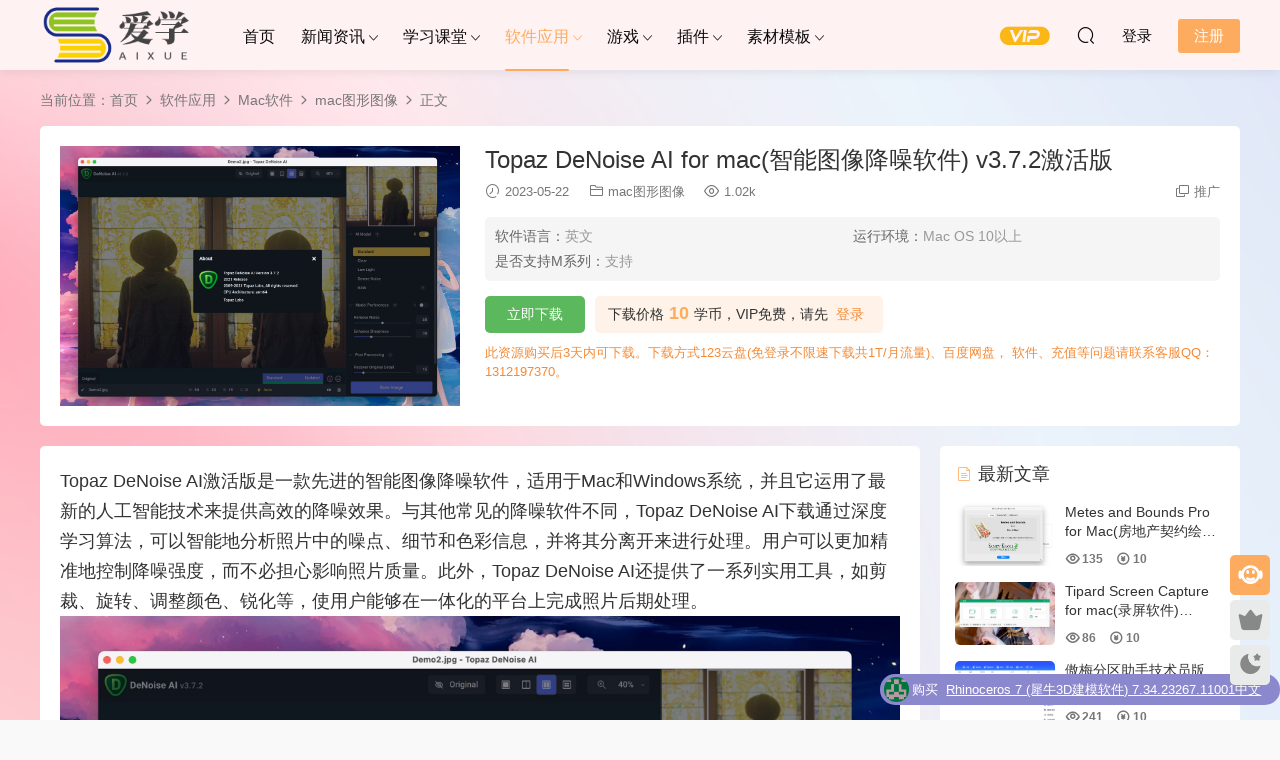

--- FILE ---
content_type: text/html; charset=UTF-8
request_url: https://www.axuezy.com/4922.html
body_size: 13181
content:
<!DOCTYPE HTML>
<html lang="zh-Hans">
<head>
  <meta charset="UTF-8">
  <meta http-equiv="X-UA-Compatible" content="IE=edge,chrome=1">
  <meta name="viewport" content="width=device-width,minimum-scale=1.0,maximum-scale=1.0,user-scalable=no"/>
  <meta name="apple-mobile-web-app-title" content="爱学资源站">
  <meta http-equiv="Cache-Control" content="no-siteapp">
    <title>Topaz DeNoise AI for mac(智能图像降噪软件) v3.7.2激活版 - 爱学资源站</title>
  <meta name="keywords" content="Topaz DeNoise AI激活版,Topaz DeNoise AI下载,Topaz DeNoise AI安装包,Topaz DeNoise AI安装激活教程">
  <meta name="description" content="Topaz DeNoise AI激活版是一款先进的智能图像降噪软件，适用于Mac和Windows系统，并且它运用了最新的人工智能技术来提供高效的降噪效果。与其他常见的降噪软件不同，Topaz DeNoise AI下载通过深度学习算法，可以智能地分析照片中的噪点、细节和色彩信息，并将其分离开来进行处理。用户可以更加精准地控制降噪强度，而不必担心影响照片质量。此外，Topaz DeNoise AI还提供了一系列实用工具，如剪裁、旋转、调整颜">
    <link rel="shortcut icon" href="https://www.axuezy.com/wp-content/uploads/2023/02/logo_20230218_uugai.com_1676720208528-副本.png">
  <meta name='robots' content='max-image-preview:large' />
<link rel='dns-prefetch' href='//www.axuezy.com' />
		<style>
			.lazyload,
			.lazyloading {
				max-width: 100%;
			}
		</style>
		<style id='wp-img-auto-sizes-contain-inline-css' type='text/css'>
img:is([sizes=auto i],[sizes^="auto," i]){contain-intrinsic-size:3000px 1500px}
/*# sourceURL=wp-img-auto-sizes-contain-inline-css */
</style>
<style id='classic-theme-styles-inline-css' type='text/css'>
/*! This file is auto-generated */
.wp-block-button__link{color:#fff;background-color:#32373c;border-radius:9999px;box-shadow:none;text-decoration:none;padding:calc(.667em + 2px) calc(1.333em + 2px);font-size:1.125em}.wp-block-file__button{background:#32373c;color:#fff;text-decoration:none}
/*# sourceURL=/wp-includes/css/classic-themes.min.css */
</style>
<link rel='stylesheet' id='modown-font-css' href='https://www.axuezy.com/wp-content/themes/modown/static/css/fonts.css?ver=9.71' type='text/css' media='screen' />
<link rel='stylesheet' id='modown-base-css' href='https://www.axuezy.com/wp-content/themes/modown/static/css/base.css?ver=9.71' type='text/css' media='screen' />
<script type="text/javascript" src="https://www.axuezy.com/wp-includes/js/jquery/jquery.min.js?ver=3.7.1" id="jquery-core-js"></script>
<script type="text/javascript" src="https://www.axuezy.com/wp-includes/js/jquery/jquery-migrate.min.js?ver=3.4.1" id="jquery-migrate-js"></script>
<link rel="https://api.w.org/" href="https://www.axuezy.com/wp-json/" /><link rel="alternate" title="JSON" type="application/json" href="https://www.axuezy.com/wp-json/wp/v2/posts/4922" /><style id="erphpdown-custom">.erphpdown-default, .erphpdown-see{padding: 15px 25px !important;border: none !important;background: #f5f5f5;}.erphpdown-default > legend{display: none !important;}.erphpdown-default .erphpdown-child{border: none !important;background: #e8e8e8;padding: 25px 15px 15px !important;margin: 10px 0 !important;}.erphpdown-default .erphpdown-child > legend{position: absolute;top: 0;background: #d4d4d4;color: #444;padding: 0 8px !important}</style>
		<script>
			document.documentElement.className = document.documentElement.className.replace('no-js', 'js');
		</script>
				<style>
			.no-js img.lazyload {
				display: none;
			}

			figure.wp-block-image img.lazyloading {
				min-width: 150px;
			}

			.lazyload,
			.lazyloading {
				--smush-placeholder-width: 100px;
				--smush-placeholder-aspect-ratio: 1/1;
				width: var(--smush-image-width, var(--smush-placeholder-width)) !important;
				aspect-ratio: var(--smush-image-aspect-ratio, var(--smush-placeholder-aspect-ratio)) !important;
			}

						.lazyload, .lazyloading {
				opacity: 0;
			}

			.lazyloaded {
				opacity: 1;
				transition: opacity 400ms;
				transition-delay: 0ms;
			}

					</style>
		    <script>var $ = jQuery;</script>
  <style>
  :root{--theme-color: #FDAC5F;--theme-color2: #fff8ea;--theme-radius: 5px;}  .mocat, .banner-slider, .home-blogs{background: transparent !important;}
  body{background-image: url(https://www.axuezy.com/wp-content/uploads/2024/02/05032257712.png);
          background-repeat: no-repeat;background-size: cover;background-position: center;
      }
    .header, .topbar{background: #fff2f3}
  .nav-main > li, .nav-main > li > a, .nav-right a, .topbar a, .topbar{color:#0a0909;}
  body.night .nav-main > li, body.night .nav-main > li > a, body.night .nav-right a{color:#999;}
    @media (max-width: 768px){
    .nav-right .nav-button a {color: #0a0909;}
  }
    .banner{background-image: none !important;}
    @media (max-width: 768px){
    .banner{height: 260px !important;}
  }
      .grids .grid h3 a{height: 40px;-webkit-line-clamp:2;}
    .grids .audio .title{line-height: 25px;}
      .grids .grid .grid-meta .price .fee, .lists .grid .grid-meta .price .fee, .lists .list .list-meta .price .fee, .grids .list .list-meta .price .fee, .grids .grid .cat .price .fee{background: #02f2e6;}
      .article-content{font-size: 18px;}
    @media(max-width: 768px){
      .article-content{font-size: 15px;}
    }
      .article-content .gallery-item > a, .article-content .gallery-item .img{width:100%;height:0;position: relative;padding-bottom: 100%;display: block;}
    .article-content .gallery-item img{width:100%;height:100%;position: absolute;}
    .article-content .blocks-gallery-grid .blocks-gallery-item figure{width:100%;height:0;position: relative;padding-bottom: 100%;display: block;}
    .article-content .blocks-gallery-grid .blocks-gallery-item img{width:100%;height:100%;position: absolute;}
  .logo a img{width:160px;height:auto;max-height:100%}@media (max-width: 1024px){.logo a img{width:100px;height:auto;max-height:100%}}.footer-widget{width:calc(21% - 20px);}@media (max-width: 768px){.footer-widget{width:calc(50% - 20px);margin-bottom:25px}
  .footer-widget:first-child{width:calc(100% - 20px);padding-right: 0}
  .footer-widget:last-child{width:calc(100% - 20px);padding-left: 0;margin-bottom: 0}}@media (max-width: 768px){.nav-right .nav-vip{display: none;}.rollbar{display: block;}.footer-widgets{display: none;}}@media (max-width:480px){}</style><style id='global-styles-inline-css' type='text/css'>
:root{--wp--preset--aspect-ratio--square: 1;--wp--preset--aspect-ratio--4-3: 4/3;--wp--preset--aspect-ratio--3-4: 3/4;--wp--preset--aspect-ratio--3-2: 3/2;--wp--preset--aspect-ratio--2-3: 2/3;--wp--preset--aspect-ratio--16-9: 16/9;--wp--preset--aspect-ratio--9-16: 9/16;--wp--preset--color--black: #000000;--wp--preset--color--cyan-bluish-gray: #abb8c3;--wp--preset--color--white: #ffffff;--wp--preset--color--pale-pink: #f78da7;--wp--preset--color--vivid-red: #cf2e2e;--wp--preset--color--luminous-vivid-orange: #ff6900;--wp--preset--color--luminous-vivid-amber: #fcb900;--wp--preset--color--light-green-cyan: #7bdcb5;--wp--preset--color--vivid-green-cyan: #00d084;--wp--preset--color--pale-cyan-blue: #8ed1fc;--wp--preset--color--vivid-cyan-blue: #0693e3;--wp--preset--color--vivid-purple: #9b51e0;--wp--preset--gradient--vivid-cyan-blue-to-vivid-purple: linear-gradient(135deg,rgb(6,147,227) 0%,rgb(155,81,224) 100%);--wp--preset--gradient--light-green-cyan-to-vivid-green-cyan: linear-gradient(135deg,rgb(122,220,180) 0%,rgb(0,208,130) 100%);--wp--preset--gradient--luminous-vivid-amber-to-luminous-vivid-orange: linear-gradient(135deg,rgb(252,185,0) 0%,rgb(255,105,0) 100%);--wp--preset--gradient--luminous-vivid-orange-to-vivid-red: linear-gradient(135deg,rgb(255,105,0) 0%,rgb(207,46,46) 100%);--wp--preset--gradient--very-light-gray-to-cyan-bluish-gray: linear-gradient(135deg,rgb(238,238,238) 0%,rgb(169,184,195) 100%);--wp--preset--gradient--cool-to-warm-spectrum: linear-gradient(135deg,rgb(74,234,220) 0%,rgb(151,120,209) 20%,rgb(207,42,186) 40%,rgb(238,44,130) 60%,rgb(251,105,98) 80%,rgb(254,248,76) 100%);--wp--preset--gradient--blush-light-purple: linear-gradient(135deg,rgb(255,206,236) 0%,rgb(152,150,240) 100%);--wp--preset--gradient--blush-bordeaux: linear-gradient(135deg,rgb(254,205,165) 0%,rgb(254,45,45) 50%,rgb(107,0,62) 100%);--wp--preset--gradient--luminous-dusk: linear-gradient(135deg,rgb(255,203,112) 0%,rgb(199,81,192) 50%,rgb(65,88,208) 100%);--wp--preset--gradient--pale-ocean: linear-gradient(135deg,rgb(255,245,203) 0%,rgb(182,227,212) 50%,rgb(51,167,181) 100%);--wp--preset--gradient--electric-grass: linear-gradient(135deg,rgb(202,248,128) 0%,rgb(113,206,126) 100%);--wp--preset--gradient--midnight: linear-gradient(135deg,rgb(2,3,129) 0%,rgb(40,116,252) 100%);--wp--preset--font-size--small: 13px;--wp--preset--font-size--medium: 20px;--wp--preset--font-size--large: 36px;--wp--preset--font-size--x-large: 42px;--wp--preset--spacing--20: 0.44rem;--wp--preset--spacing--30: 0.67rem;--wp--preset--spacing--40: 1rem;--wp--preset--spacing--50: 1.5rem;--wp--preset--spacing--60: 2.25rem;--wp--preset--spacing--70: 3.38rem;--wp--preset--spacing--80: 5.06rem;--wp--preset--shadow--natural: 6px 6px 9px rgba(0, 0, 0, 0.2);--wp--preset--shadow--deep: 12px 12px 50px rgba(0, 0, 0, 0.4);--wp--preset--shadow--sharp: 6px 6px 0px rgba(0, 0, 0, 0.2);--wp--preset--shadow--outlined: 6px 6px 0px -3px rgb(255, 255, 255), 6px 6px rgb(0, 0, 0);--wp--preset--shadow--crisp: 6px 6px 0px rgb(0, 0, 0);}:where(.is-layout-flex){gap: 0.5em;}:where(.is-layout-grid){gap: 0.5em;}body .is-layout-flex{display: flex;}.is-layout-flex{flex-wrap: wrap;align-items: center;}.is-layout-flex > :is(*, div){margin: 0;}body .is-layout-grid{display: grid;}.is-layout-grid > :is(*, div){margin: 0;}:where(.wp-block-columns.is-layout-flex){gap: 2em;}:where(.wp-block-columns.is-layout-grid){gap: 2em;}:where(.wp-block-post-template.is-layout-flex){gap: 1.25em;}:where(.wp-block-post-template.is-layout-grid){gap: 1.25em;}.has-black-color{color: var(--wp--preset--color--black) !important;}.has-cyan-bluish-gray-color{color: var(--wp--preset--color--cyan-bluish-gray) !important;}.has-white-color{color: var(--wp--preset--color--white) !important;}.has-pale-pink-color{color: var(--wp--preset--color--pale-pink) !important;}.has-vivid-red-color{color: var(--wp--preset--color--vivid-red) !important;}.has-luminous-vivid-orange-color{color: var(--wp--preset--color--luminous-vivid-orange) !important;}.has-luminous-vivid-amber-color{color: var(--wp--preset--color--luminous-vivid-amber) !important;}.has-light-green-cyan-color{color: var(--wp--preset--color--light-green-cyan) !important;}.has-vivid-green-cyan-color{color: var(--wp--preset--color--vivid-green-cyan) !important;}.has-pale-cyan-blue-color{color: var(--wp--preset--color--pale-cyan-blue) !important;}.has-vivid-cyan-blue-color{color: var(--wp--preset--color--vivid-cyan-blue) !important;}.has-vivid-purple-color{color: var(--wp--preset--color--vivid-purple) !important;}.has-black-background-color{background-color: var(--wp--preset--color--black) !important;}.has-cyan-bluish-gray-background-color{background-color: var(--wp--preset--color--cyan-bluish-gray) !important;}.has-white-background-color{background-color: var(--wp--preset--color--white) !important;}.has-pale-pink-background-color{background-color: var(--wp--preset--color--pale-pink) !important;}.has-vivid-red-background-color{background-color: var(--wp--preset--color--vivid-red) !important;}.has-luminous-vivid-orange-background-color{background-color: var(--wp--preset--color--luminous-vivid-orange) !important;}.has-luminous-vivid-amber-background-color{background-color: var(--wp--preset--color--luminous-vivid-amber) !important;}.has-light-green-cyan-background-color{background-color: var(--wp--preset--color--light-green-cyan) !important;}.has-vivid-green-cyan-background-color{background-color: var(--wp--preset--color--vivid-green-cyan) !important;}.has-pale-cyan-blue-background-color{background-color: var(--wp--preset--color--pale-cyan-blue) !important;}.has-vivid-cyan-blue-background-color{background-color: var(--wp--preset--color--vivid-cyan-blue) !important;}.has-vivid-purple-background-color{background-color: var(--wp--preset--color--vivid-purple) !important;}.has-black-border-color{border-color: var(--wp--preset--color--black) !important;}.has-cyan-bluish-gray-border-color{border-color: var(--wp--preset--color--cyan-bluish-gray) !important;}.has-white-border-color{border-color: var(--wp--preset--color--white) !important;}.has-pale-pink-border-color{border-color: var(--wp--preset--color--pale-pink) !important;}.has-vivid-red-border-color{border-color: var(--wp--preset--color--vivid-red) !important;}.has-luminous-vivid-orange-border-color{border-color: var(--wp--preset--color--luminous-vivid-orange) !important;}.has-luminous-vivid-amber-border-color{border-color: var(--wp--preset--color--luminous-vivid-amber) !important;}.has-light-green-cyan-border-color{border-color: var(--wp--preset--color--light-green-cyan) !important;}.has-vivid-green-cyan-border-color{border-color: var(--wp--preset--color--vivid-green-cyan) !important;}.has-pale-cyan-blue-border-color{border-color: var(--wp--preset--color--pale-cyan-blue) !important;}.has-vivid-cyan-blue-border-color{border-color: var(--wp--preset--color--vivid-cyan-blue) !important;}.has-vivid-purple-border-color{border-color: var(--wp--preset--color--vivid-purple) !important;}.has-vivid-cyan-blue-to-vivid-purple-gradient-background{background: var(--wp--preset--gradient--vivid-cyan-blue-to-vivid-purple) !important;}.has-light-green-cyan-to-vivid-green-cyan-gradient-background{background: var(--wp--preset--gradient--light-green-cyan-to-vivid-green-cyan) !important;}.has-luminous-vivid-amber-to-luminous-vivid-orange-gradient-background{background: var(--wp--preset--gradient--luminous-vivid-amber-to-luminous-vivid-orange) !important;}.has-luminous-vivid-orange-to-vivid-red-gradient-background{background: var(--wp--preset--gradient--luminous-vivid-orange-to-vivid-red) !important;}.has-very-light-gray-to-cyan-bluish-gray-gradient-background{background: var(--wp--preset--gradient--very-light-gray-to-cyan-bluish-gray) !important;}.has-cool-to-warm-spectrum-gradient-background{background: var(--wp--preset--gradient--cool-to-warm-spectrum) !important;}.has-blush-light-purple-gradient-background{background: var(--wp--preset--gradient--blush-light-purple) !important;}.has-blush-bordeaux-gradient-background{background: var(--wp--preset--gradient--blush-bordeaux) !important;}.has-luminous-dusk-gradient-background{background: var(--wp--preset--gradient--luminous-dusk) !important;}.has-pale-ocean-gradient-background{background: var(--wp--preset--gradient--pale-ocean) !important;}.has-electric-grass-gradient-background{background: var(--wp--preset--gradient--electric-grass) !important;}.has-midnight-gradient-background{background: var(--wp--preset--gradient--midnight) !important;}.has-small-font-size{font-size: var(--wp--preset--font-size--small) !important;}.has-medium-font-size{font-size: var(--wp--preset--font-size--medium) !important;}.has-large-font-size{font-size: var(--wp--preset--font-size--large) !important;}.has-x-large-font-size{font-size: var(--wp--preset--font-size--x-large) !important;}
/*# sourceURL=global-styles-inline-css */
</style>
</head>
<body class="wp-singular post-template-default single single-post postid-4922 single-format-standard wp-theme-modown">
<header class="header">
  <div class="container clearfix">

    
        <div class="logo scaning">
      <a href="https://www.axuezy.com" title="爱学资源站"><img data-src="https://www.axuezy.com/wp-content/uploads/2023/02/19073214578.png" data-light="https://www.axuezy.com/wp-content/uploads/2023/02/19073214578.png" data-dark="https://www.axuezy.com/wp-content/uploads/2023/02/19073214578.png" alt="爱学资源站" src="[data-uri]" class="lazyload" style="--smush-placeholder-width: 434px; --smush-placeholder-aspect-ratio: 434/180;" /></a>
    </div>

    <ul class="nav-main">
      <li id="menu-item-77" class="menu-item menu-item-type-custom menu-item-object-custom menu-item-home menu-item-77"><a href="https://www.axuezy.com/">首页</a></li>
<li id="menu-item-78" class="menu-item menu-item-type-taxonomy menu-item-object-category menu-item-has-children menu-item-78"><a href="https://www.axuezy.com/latest-information">新闻资讯</a>
<ul class="sub-menu">
	<li id="menu-item-82" class="menu-item menu-item-type-taxonomy menu-item-object-category menu-item-82"><a href="https://www.axuezy.com/latest-information/news-flash">快讯</a></li>
	<li id="menu-item-83" class="menu-item menu-item-type-taxonomy menu-item-object-category menu-item-83"><a href="https://www.axuezy.com/latest-information/education">教育</a></li>
	<li id="menu-item-84" class="menu-item menu-item-type-taxonomy menu-item-object-category menu-item-84"><a href="https://www.axuezy.com/latest-information/science-and-technologyt">科技</a></li>
</ul>
</li>
<li id="menu-item-79" class="menu-item menu-item-type-taxonomy menu-item-object-category menu-item-has-children menu-item-79"><a href="https://www.axuezy.com/study-class">学习课堂</a>
<ul class="sub-menu">
	<li id="menu-item-653" class="menu-item menu-item-type-taxonomy menu-item-object-category menu-item-653"><a href="https://www.axuezy.com/study-class/computer-office">电脑办公</a></li>
	<li id="menu-item-91" class="menu-item menu-item-type-taxonomy menu-item-object-category menu-item-91"><a href="https://www.axuezy.com/study-class/graphic-artist-designer">平面设计</a></li>
	<li id="menu-item-4034" class="menu-item menu-item-type-taxonomy menu-item-object-category menu-item-4034"><a href="https://www.axuezy.com/study-class/web-design">网页设计</a></li>
	<li id="menu-item-11873" class="menu-item menu-item-type-taxonomy menu-item-object-category menu-item-11873"><a href="https://www.axuezy.com/study-class/program-development">程序开发</a></li>
	<li id="menu-item-89" class="menu-item menu-item-type-taxonomy menu-item-object-category menu-item-89"><a href="https://www.axuezy.com/study-class/3d-design">三维设计</a></li>
	<li id="menu-item-594" class="menu-item menu-item-type-taxonomy menu-item-object-category menu-item-594"><a href="https://www.axuezy.com/study-class/machine-design">机械设计</a></li>
	<li id="menu-item-92" class="menu-item menu-item-type-taxonomy menu-item-object-category menu-item-92"><a href="https://www.axuezy.com/study-class/film-and-television-animation">影视动画</a></li>
</ul>
</li>
<li id="menu-item-80" class="menu-item menu-item-type-taxonomy menu-item-object-category current-post-ancestor menu-item-has-children menu-item-80"><a href="https://www.axuezy.com/software-application">软件应用</a>
<ul class="sub-menu">
	<li id="menu-item-88" class="menu-item menu-item-type-taxonomy menu-item-object-category menu-item-88"><a href="https://www.axuezy.com/software-application/genuine-discount">正版优惠</a></li>
	<li id="menu-item-85" class="menu-item menu-item-type-taxonomy menu-item-object-category current-post-ancestor menu-item-85"><a href="https://www.axuezy.com/software-application/mac-software">Mac软件</a></li>
	<li id="menu-item-87" class="menu-item menu-item-type-taxonomy menu-item-object-category menu-item-87"><a href="https://www.axuezy.com/software-application/win-software">Win软件</a></li>
	<li id="menu-item-2113" class="menu-item menu-item-type-taxonomy menu-item-object-category menu-item-2113"><a href="https://www.axuezy.com/software-application/software-tutorials">软件教程</a></li>
</ul>
</li>
<li id="menu-item-8499" class="menu-item menu-item-type-taxonomy menu-item-object-category menu-item-has-children menu-item-8499"><a href="https://www.axuezy.com/game">游戏</a>
<ul class="sub-menu">
	<li id="menu-item-8500" class="menu-item menu-item-type-taxonomy menu-item-object-category menu-item-has-children menu-item-8500"><a href="https://www.axuezy.com/game/win-game">Win游戏</a>
	<ul class="sub-menu">
		<li id="menu-item-16410" class="menu-item menu-item-type-taxonomy menu-item-object-category menu-item-16410"><a href="https://www.axuezy.com/game/win-game/%e8%a7%92%e8%89%b2%e6%89%ae%e6%bc%94-win-game">动作冒险</a></li>
		<li id="menu-item-16411" class="menu-item menu-item-type-taxonomy menu-item-object-category menu-item-16411"><a href="https://www.axuezy.com/game/win-game/%e6%88%98%e4%ba%89%e7%ad%96%e7%95%a5-win-game">战争策略</a></li>
		<li id="menu-item-16412" class="menu-item menu-item-type-taxonomy menu-item-object-category menu-item-16412"><a href="https://www.axuezy.com/game/win-game/%e7%bb%8f%e8%90%a5%e6%a8%a1%e6%8b%9f-win-game">经营模拟</a></li>
		<li id="menu-item-16413" class="menu-item menu-item-type-taxonomy menu-item-object-category menu-item-16413"><a href="https://www.axuezy.com/game/win-game/%e4%bc%91%e9%97%b2%e7%9b%8a%e6%99%ba-win-game">休闲益智</a></li>
		<li id="menu-item-16414" class="menu-item menu-item-type-taxonomy menu-item-object-category menu-item-16414"><a href="https://www.axuezy.com/game/win-game/%e5%85%b6%e4%bb%96%e6%b8%b8%e6%88%8f-win-game">其他游戏</a></li>
	</ul>
</li>
	<li id="menu-item-8501" class="menu-item menu-item-type-taxonomy menu-item-object-category menu-item-has-children menu-item-8501"><a href="https://www.axuezy.com/game/mac-game">Mac游戏</a>
	<ul class="sub-menu">
		<li id="menu-item-8493" class="menu-item menu-item-type-taxonomy menu-item-object-category menu-item-8493"><a href="https://www.axuezy.com/game/mac-game/%e5%8a%a8%e4%bd%9c%e5%86%92%e9%99%a9">动作冒险</a></li>
		<li id="menu-item-8497" class="menu-item menu-item-type-taxonomy menu-item-object-category menu-item-8497"><a href="https://www.axuezy.com/game/mac-game/%e6%88%98%e4%ba%89%e7%ad%96%e7%95%a5">战争策略</a></li>
		<li id="menu-item-8496" class="menu-item menu-item-type-taxonomy menu-item-object-category menu-item-8496"><a href="https://www.axuezy.com/game/mac-game/%e7%bb%8f%e8%90%a5%e6%a8%a1%e6%8b%9f">经营模拟</a></li>
		<li id="menu-item-8495" class="menu-item menu-item-type-taxonomy menu-item-object-category menu-item-8495"><a href="https://www.axuezy.com/game/mac-game/%e4%bc%91%e9%97%b2%e7%9b%8a%e6%99%ba">休闲益智</a></li>
		<li id="menu-item-8492" class="menu-item menu-item-type-taxonomy menu-item-object-category menu-item-8492"><a href="https://www.axuezy.com/game/mac-game/%e5%85%b6%e4%bb%96%e6%b8%b8%e6%88%8f">其他游戏</a></li>
	</ul>
</li>
</ul>
</li>
<li id="menu-item-8502" class="menu-item menu-item-type-taxonomy menu-item-object-category menu-item-has-children menu-item-8502"><a href="https://www.axuezy.com/plug-in-unit">插件</a>
<ul class="sub-menu">
	<li id="menu-item-8503" class="menu-item menu-item-type-taxonomy menu-item-object-category menu-item-8503"><a href="https://www.axuezy.com/plug-in-unit/win%e6%8f%92%e4%bb%b6">Win插件</a></li>
	<li id="menu-item-8504" class="menu-item menu-item-type-taxonomy menu-item-object-category menu-item-8504"><a href="https://www.axuezy.com/plug-in-unit/mac%e6%8f%92%e4%bb%b6">Mac插件</a></li>
</ul>
</li>
<li id="menu-item-81" class="menu-item menu-item-type-taxonomy menu-item-object-category menu-item-has-children menu-item-81"><a href="https://www.axuezy.com/material-template">素材模板</a>
<ul class="sub-menu">
	<li id="menu-item-94" class="menu-item menu-item-type-taxonomy menu-item-object-category menu-item-94"><a href="https://www.axuezy.com/material-template/excel-template">Excel模板</a></li>
	<li id="menu-item-95" class="menu-item menu-item-type-taxonomy menu-item-object-category menu-item-95"><a href="https://www.axuezy.com/material-template/ppt-template">PPT模板</a></li>
	<li id="menu-item-96" class="menu-item menu-item-type-taxonomy menu-item-object-category menu-item-96"><a href="https://www.axuezy.com/material-template/word-template">Word模板</a></li>
</ul>
</li>
    </ul>

    
    <ul class="nav-right">
                  <li class="nav-vip">
        <a href="https://www.axuezy.com/vip"><i class="icon icon-vip-s"></i></a>
      </li>
                                    <li class="nav-search">
        <a href="javascript:;" class="search-loader" title="搜索"><i class="icon icon-search"></i></a>
      </li>
                    <li class="nav-login no"><a href="https://www.axuezy.com/login?redirect_to=https://www.axuezy.com/4922.html" class="signin-loader" rel="nofollow"><i class="icon icon-user"></i><span>登录</span></a><b class="nav-line"></b><a href="https://www.axuezy.com/login?action=register&redirect_to=https://www.axuezy.com/4922.html" class="reg signup-loader" rel="nofollow"><span>注册</span></a></li>
                    <li class="nav-button"><a href="javascript:;" class="nav-loader"><i class="icon icon-menu"></i></a></li>
          </ul>

  </div>
</header>


<div class="search-wrap">
  <div class="container search-wrap-container">
    <form action="https://www.axuezy.com/" class="search-form" method="get">
      <div class="search-cat">所有分类</div>      <input autocomplete="off" class="search-input" name="s" placeholder="输入关键字回车" type="text">
      <button class="search-btn" type="submit"><i class="icon icon-search"></i>搜索</button>
      <i class="icon icon-close"></i>
      <input type="hidden" name="cat" class="search-cat-val">
      <div class="search-cats"><ul><li data-id="">所有分类</li><li data-id="13">学习课堂</li><li data-id="4">Mac软件</li><li data-id="3">Win软件</li><li data-id="14">正版优惠</li><li data-id="15">素材模板</li></ul></div>    </form>
  </div>
</div><div class="main">
		<div class="container clearfix">
				<div class="breadcrumbs">当前位置：<span><a href="https://www.axuezy.com/" itemprop="url"><span itemprop="title">首页</span></a></span> <span class="sep"><i class="dripicons dripicons-chevron-right"></i></span> <span><a href="https://www.axuezy.com/software-application" itemprop="url"><span itemprop="title">软件应用</span></a></span> <span class="sep"><i class="dripicons dripicons-chevron-right"></i></span> <span><a href="https://www.axuezy.com/software-application/mac-software" itemprop="url"><span itemprop="title">Mac软件</span></a></span> <span class="sep"><i class="dripicons dripicons-chevron-right"></i></span> <span><a href="https://www.axuezy.com/software-application/mac-software/graphic-image" itemprop="url"><span itemprop="title">mac图形图像</span></a></span> <span class="sep"><i class="dripicons dripicons-chevron-right"></i></span> <span class="current">正文</span></div>				<div class="article-header-box clearfix">
	<div class="header-box-img">
		<img  data-src="https://www.axuezy.com/wp-content/uploads/2023/05/22113839859-scaled.jpg" class="thumb lazyload" alt="Topaz DeNoise AI for mac(智能图像降噪软件) v3.7.2激活版" src="[data-uri]" style="--smush-placeholder-width: 2560px; --smush-placeholder-aspect-ratio: 2560/1734;">
	</div>
	<div class="header-box-con">
		<div class="article-header">	<h1 class="article-title">Topaz DeNoise AI for mac(智能图像降噪软件) v3.7.2激活版</h1>
	<div class="article-meta">
				<span class="item"><i class="icon icon-time"></i> 2023-05-22</span>		<span class="item item-cats"><i class="icon icon-cat"></i> <a href="https://www.axuezy.com/software-application/mac-software/graphic-image" id="img-cat-17">mac图形图像</a></span>		<span class="item"><i class="icon icon-eye"></i> 1.02k</span>						<span class="item right"><i class="icon icon-copy"></i> <a href="javascript:;" class="article-aff" >推广</a></span>	</div>
</div>				<div class="custom-metas"><div class="meta"><span>软件语言：</span>英文</div><div class="meta"><span>运行环境：</span>Mac OS 10以上</div><div class="meta"><span>是否支持M系列：</span>支持</div></div>		<div class="erphpdown erphpdown-header-box" id="erphpdown" style="display:block"><span class="erphpdown-title">资源下载</span><div class="erphpdown-fee"><div class="erphpdown-box-tips">下载价格<span class="erphpdown-price">10</span>学币，VIP免费，请先<a href="https://www.axuezy.com/login" target="_blank" class="erphp-login-must">登录</a></div><a href='javascript:;' class='erphpdown-down erphpdown-btn-large signin-loader'>立即下载</a></div><div class="erphpdown-tips">此资源购买后3天内可下载。下载方式123云盘(免登录不限速下载共1T/月流量)、百度网盘，
软件、充值等问题请联系客服QQ：1312197370。</div></div>	</div>
</div>
		<div class="content-wrap">
	    	<div class="content">
	    			    			    			    			    		<article id="single-content" class="single-content">
		    				    				    		<div class="article-content clearfix">
		    					    					    					    					    						    						    						    						    			<p>Topaz DeNoise AI激活版是一款先进的智能图像降噪软件，适用于Mac和Windows系统，并且它运用了最新的人工智能技术来提供高效的降噪效果。与其他常见的降噪软件不同，Topaz DeNoise AI下载通过深度学习算法，可以智能地分析照片中的噪点、细节和色彩信息，并将其分离开来进行处理。用户可以更加精准地控制降噪强度，而不必担心影响照片质量。此外，Topaz DeNoise AI还提供了一系列实用工具，如剪裁、旋转、调整颜色、锐化等，使用户能够在一体化的平台上完成照片后期处理。<img fetchpriority="high" decoding="async" class="aligncenter size-full wp-image-4923" src="https://www.axuezy.com/wp-content/uploads/2023/05/22113839859-scaled.jpg" alt="" width="2560" height="1734" /></p>
<h2>Topaz DeNoise AI安装激活教程</h2>
<p>1、Topaz DeNoise AI安装包下载完成后，拖动左侧的Topaz DeNoise AI到右侧安装。</p>
<p><img decoding="async" class="aligncenter size-full wp-image-11791 lazyload" data-src="https://www.axuezy.com/wp-content/uploads/2023/05/07113948878.jpg" alt="" width="1306" height="774" src="[data-uri]" style="--smush-placeholder-width: 1306px; --smush-placeholder-aspect-ratio: 1306/774;" /></p>
<p>2、打开破解补丁，拖动左边的文件到右边的文件夹中(无法拖进的话，可以双击打开文件夹在拖进去)。</p>
<p><img decoding="async" class="aligncenter size-full wp-image-11792 lazyload" data-src="https://www.axuezy.com/wp-content/uploads/2023/05/07114015242.jpg" alt="" width="1306" height="774" src="[data-uri]" style="--smush-placeholder-width: 1306px; --smush-placeholder-aspect-ratio: 1306/774;" /></p>
<pre><code>references路径：/Users/用户名/Library资源库/Preferences
如果在/Users/用户名下找不到Library资源库，可能是资源库被隐藏，执行快捷键`shfit+command+.`显示资源库即可</code></pre>
<h2>Topaz DeNoise AI功能特色</h2>
<ol>
<li>智能降噪：利用最新的人工智能技术，可以高效地识别和去除照片中的噪点、色彩失真和图像模糊等问题。</li>
<li>精确控制：提供多种降噪模式和参数调节选项，让用户可以轻松地精确控制降噪强度，同时保持图像细节。</li>
<li>一键优化：提供一键优化功能，可以立即自动修复图像缺陷和优化整个图像，方便快捷。</li>
<li>支持 RAW 格式：可直接对 RAW 格式的照片进行处理，让你更加灵活地编辑和处理照片。</li>
<li>无损编辑：提供无损编辑功能，让你在编辑过程中始终保持原始图像质量。</li>
<li>丰富的后期调整工具：提供剪裁、旋转、改变尺寸、锐化、平衡色彩和曝光等后期调整工具，可以帮助你更好地优化照片效果。</li>
<li>直观易用：简单易懂的界面，让你快速上手，并提供一个易于导航的框架来帮助你找到所需的功能。</li>
</ol>
			    						    						    			<style>.erphpdown-box, .erphpdown-box + .article-custom-metas{display:none;}</style><div class="erphpdown-box"><span class="erphpdown-title">资源下载</span><div class="erphpdown-con clearfix"><div class="erphpdown-price">下载价格<span>10</span> 学币</div><div class="erphpdown-cart"><div class="vip">VIP免费</div><a href="javascript:;" class="down signin-loader">立即购买</a></div></div><div class="tips2">此资源购买后3天内可下载。下载方式123云盘(免登录不限速下载共1T/月流量)、百度网盘，
软件、充值等问题请联系客服QQ：1312197370。</div></div><div class="article-custom-metas clearfix"><div class="meta"><t>软件语言：</t>英文</div><div class="meta"><t>运行环境：</t>Mac OS 10以上</div><div class="meta"><t>是否支持M系列：</t>支持</div></div>			    					    		
			    					    				    					    			<div class="article-copyright"><i class="icon icon-warning1"></i> <p>原文链接：<a href="https://www.axuezy.com/4922.html">https://www.axuezy.com/4922.html</a>，转载请注明出处~~~</p>

<h6>常见问题</h6>

<p> <b>
      <a href="https://www.axuezy.com/2130.html" target="_blank">Mac应用程序无法打开提示不明开发者或文件损坏的处理方法</a> 
</p>

<p> <b>
       <a href="https://www.axuezy.com/2760.html" target="_blank"> Mac电脑怎样关闭sip，苹果电脑关闭sip系统完整性教程</a>
</p>		    			</div>		            </div>
		    			<div class="article-act">
						<a href="javascript:;" class="article-collect signin-loader" title="收藏"><i class="icon icon-star"></i> <span>0</span></a>
							<a href="javascript:;" class="article-zan" data-id="4922"><i class="icon icon-zan"></i> <span>0</span></a>
		</div>
		            					<div class="article-shares"><a href="javascript:;" data-url="https://www.axuezy.com/4922.html" class="share-weixin"><i class="icon icon-weixin"></i></a><a data-share="qzone" class="share-qzone" data-url="https://www.axuezy.com/4922.html"><i class="icon icon-qzone"></i></a><a data-share="weibo" class="share-tsina" data-url="https://www.axuezy.com/4922.html"><i class="icon icon-weibo"></i></a><a data-share="qq" class="share-sqq" data-url="https://www.axuezy.com/4922.html"><i class="icon icon-qq"></i></a><a data-share="douban" class="share-douban" data-url="https://www.axuezy.com/4922.html"><i class="icon icon-douban"></i></a></div>	            </article>
	            	            	            <nav class="article-nav">
	                <span class="article-nav-prev">上一篇<br><a href="https://www.axuezy.com/4897.html" rel="prev">1500米深海发现古代沉船！我国深海考古取得重大进展</a></span>
	                <span class="article-nav-next">下一篇<br><a href="https://www.axuezy.com/4977.html" rel="next">祝贺!我国科考队员登顶珠峰成功</a></span>
	            </nav>
	            	            	            <div class="single-related"><h3 class="related-title"><i class="icon icon-related"></i> 猜你喜欢</h3><div class="grids relateds clearfix"><div class="post grid"  data-id="14386">
    <div class="img">
        <a href="https://www.axuezy.com/14386.html" title="PowerPhotos for Mac(mac专用图片管理工具) v3.2英文直装版" target="" rel="bookmark">
        <img  data-src="https://www.axuezy.com/wp-content/uploads/2025/03/08022532154.jpg" class="thumb lazyload" alt="PowerPhotos for Mac(mac专用图片管理工具) v3.2英文直装版" src="[data-uri]" style="--smush-placeholder-width: 1158px; --smush-placeholder-aspect-ratio: 1158/844;">
                </a>
            </div>
    <div class="con">
        <div class="cat"><a href="https://www.axuezy.com/software-application/mac-software/graphic-image" id="img-cat-17">mac图形图像</a></div>
        
        <h3 itemprop="name headline"><a itemprop="url" rel="bookmark" href="https://www.axuezy.com/14386.html" title="PowerPhotos for Mac(mac专用图片管理工具) v3.2英文直装版" target="">PowerPhotos for Mac(mac专用图片管理工具) v3.2英文直装版</a></h3>

                <div class="excerpt">PowerPhotos for Mac 是一款强大的照片管理工具，专为Mac用户设计。它支持多图库管理、照片去重、批量编辑和智能搜索等功能，帮助用户高效整理和优...</div>
        <div class="grid-meta">
            <span class="time"><i class="icon icon-time"></i> 17小时前</span><span class="views"><i class="icon icon-eye"></i> 224</span><span class="price"><span class="fee"><i class="icon icon-money"></i> 10</span></span>        </div>

            </div>

        </div><div class="post grid"  data-id="26557">
    <div class="img">
        <a href="https://www.axuezy.com/26557.html" title="Terragen 4 for mac(自然环境渲染工具) v4.8.64英文激活版" target="" rel="bookmark">
        <img  data-src="https://www.axuezy.com/wp-content/uploads/2025/12/06082323590.jpg" class="thumb lazyload" alt="Terragen 4 for mac(自然环境渲染工具) v4.8.64英文激活版" src="[data-uri]" style="--smush-placeholder-width: 2500px; --smush-placeholder-aspect-ratio: 2500/1672;">
                </a>
            </div>
    <div class="con">
        <div class="cat"><a href="https://www.axuezy.com/software-application/mac-software/graphic-image" id="img-cat-17">mac图形图像</a></div>
        
        <h3 itemprop="name headline"><a itemprop="url" rel="bookmark" href="https://www.axuezy.com/26557.html" title="Terragen 4 for mac(自然环境渲染工具) v4.8.64英文激活版" target="">Terragen 4 for mac(自然环境渲染工具) v4.8.64英文激活版</a></h3>

                <div class="excerpt">Terragen 4是一款专业的自然环境渲染软件，擅长构建逼真的地形、天空与云层。它支持物理模拟的大气散射与光线追踪，可呈现高动态范围输出与高质量抗锯齿效果。软...</div>
        <div class="grid-meta">
            <span class="time"><i class="icon icon-time"></i> 3天前</span><span class="views"><i class="icon icon-eye"></i> 8</span><span class="price"><span class="fee"><i class="icon icon-money"></i> 10</span></span>        </div>

            </div>

        </div><div class="post grid"  data-id="8789">
    <div class="img">
        <a href="https://www.axuezy.com/8789.html" title="EdgeView for mac(图片管理查看器) 5.6.7中文激活版" target="" rel="bookmark">
        <img  data-src="https://www.axuezy.com/wp-content/uploads/2023/11/23105313213.jpg" class="thumb lazyload" alt="EdgeView for mac(图片管理查看器) 5.6.7中文激活版" src="[data-uri]" style="--smush-placeholder-width: 1926px; --smush-placeholder-aspect-ratio: 1926/1398;">
                </a>
            </div>
    <div class="con">
        <div class="cat"><a href="https://www.axuezy.com/software-application/mac-software/graphic-image" id="img-cat-17">mac图形图像</a></div>
        
        <h3 itemprop="name headline"><a itemprop="url" rel="bookmark" href="https://www.axuezy.com/8789.html" title="EdgeView for mac(图片管理查看器) 5.6.7中文激活版" target="">EdgeView for mac(图片管理查看器) 5.6.7中文激活版</a></h3>

                <div class="excerpt">EdgeView for mac是一款Mac平台上的高级图像浏览和管理工具，EdgeView激活版提供了快速、高效、灵活的图像浏览和编辑功能，适用于摄影师、设计...</div>
        <div class="grid-meta">
            <span class="time"><i class="icon icon-time"></i> 5天前</span><span class="views"><i class="icon icon-eye"></i> 704</span><span class="price"><span class="fee"><i class="icon icon-money"></i> 10</span></span>        </div>

            </div>

        </div><div class="post grid"  data-id="25990">
    <div class="img">
        <a href="https://www.axuezy.com/25990.html" title="Topaz Video for mac(视频增强软件) v1.0.5 英文激活版" target="" rel="bookmark">
        <img  data-src="https://www.axuezy.com/wp-content/uploads/2025/10/30091540900-scaled.jpg" class="thumb lazyload" alt="Topaz Video for mac(视频增强软件) v1.0.5 英文激活版" src="[data-uri]" style="--smush-placeholder-width: 2560px; --smush-placeholder-aspect-ratio: 2560/1743;">
                </a>
            </div>
    <div class="con">
        <div class="cat"><a href="https://www.axuezy.com/software-application/mac-software/graphic-image" id="img-cat-17">mac图形图像</a></div>
        
        <h3 itemprop="name headline"><a itemprop="url" rel="bookmark" href="https://www.axuezy.com/25990.html" title="Topaz Video for mac(视频增强软件) v1.0.5 英文激活版" target="">Topaz Video for mac(视频增强软件) v1.0.5 英文激活版</a></h3>

                <div class="excerpt">Topaz Video是一款专注于视频画质优化的软件，其核心功能包括视频降噪、细节增强及基础格式转换。它通过智能算法减少视频中的噪点与颗粒感，提升画面纯净度，同...</div>
        <div class="grid-meta">
            <span class="time"><i class="icon icon-time"></i> 6天前</span><span class="views"><i class="icon icon-eye"></i> 62</span><span class="price"><span class="fee"><i class="icon icon-money"></i> 10</span></span>        </div>

            </div>

        </div><div class="post grid"  data-id="25612">
    <div class="img">
        <a href="https://www.axuezy.com/25612.html" title="ON1 Photo RAW MAX 2026 for mac(照片编辑软件) v20.1.0.17740中文激活版" target="" rel="bookmark">
        <img  data-src="https://www.axuezy.com/wp-content/uploads/2025/10/10085354427.jpg" class="thumb lazyload" alt="ON1 Photo RAW MAX 2026 for mac(照片编辑软件) v20.1.0.17740中文激活版" src="[data-uri]" style="--smush-placeholder-width: 2560px; --smush-placeholder-aspect-ratio: 2560/1656;">
                </a>
            </div>
    <div class="con">
        <div class="cat"><a href="https://www.axuezy.com/software-application/mac-software/graphic-image" id="img-cat-17">mac图形图像</a></div>
        
        <h3 itemprop="name headline"><a itemprop="url" rel="bookmark" href="https://www.axuezy.com/25612.html" title="ON1 Photo RAW MAX 2026 for mac(照片编辑软件) v20.1.0.17740中文激活版" target="">ON1 Photo RAW MAX 2026 for mac(照片编辑软件) v20.1.0.17740中文激活版</a></h3>

                <div class="excerpt">ON1 Photo RAW MAX 2026是专为摄影师打造的全能型照片编辑软件，集成AI增强、非破坏性编辑与专业RAW处理功能。支持800+相机RAW格式及J...</div>
        <div class="grid-meta">
            <span class="time"><i class="icon icon-time"></i> 6天前</span><span class="views"><i class="icon icon-eye"></i> 76</span><span class="price"><span class="fee"><i class="icon icon-money"></i> 10</span></span>        </div>

            </div>

        </div><div class="post grid"  data-id="26070">
    <div class="img">
        <a href="https://www.axuezy.com/26070.html" title="Adobe Photoshop 2026 for mac(PS2026) v27.1.0中文激活版" target="" rel="bookmark">
        <img  data-src="https://www.axuezy.com/wp-content/uploads/2025/11/04085305159.jpg" class="thumb lazyload" alt="Adobe Photoshop 2026 for mac(PS2026) v27.1.0中文激活版" src="[data-uri]" style="--smush-placeholder-width: 1756px; --smush-placeholder-aspect-ratio: 1756/1208;">
                </a>
            </div>
    <div class="con">
        <div class="cat"><a href="https://www.axuezy.com/software-application/mac-software/graphic-image" id="img-cat-17">mac图形图像</a></div>
        
        <h3 itemprop="name headline"><a itemprop="url" rel="bookmark" href="https://www.axuezy.com/26070.html" title="Adobe Photoshop 2026 for mac(PS2026) v27.1.0中文激活版" target="">Adobe Photoshop 2026 for mac(PS2026) v27.1.0中文激活版</a></h3>

                <div class="excerpt">Adobe Photoshop 2026 作为创意领域的革新者，深度融合AI技术，推出 Harmonize 自动匹配图层色彩光影、Generative Upsc...</div>
        <div class="grid-meta">
            <span class="time"><i class="icon icon-time"></i> 7天前</span><span class="views"><i class="icon icon-eye"></i> 80</span><span class="price"><span class="fee"><i class="icon icon-money"></i> 10</span></span>        </div>

            </div>

        </div></div></div>	            	            	    	</div>
	    </div>
		<aside class="sidebar">
	<div class="theiaStickySidebar">
	
	<div class="widget widget-postlist"><h3><i class="icon icon-posts"></i> 最新文章</h3><ul class="clearfix hasimg">        <li>
                    <a href="https://www.axuezy.com/22564.html" title="Metes and Bounds Pro for Mac(房地产契约绘图软件) v6.2.2英文激活版" target="" rel="bookmark" class="img">
		    <img data-src="https://www.axuezy.com/wp-content/uploads/2025/07/17060437680.jpg" class="thumb lazyload" alt="Metes and Bounds Pro for Mac(房地产契约绘图软件) v6.2.2英文激活版" src="[data-uri]" style="--smush-placeholder-width: 1532px; --smush-placeholder-aspect-ratio: 1532/896;">
		  </a>
		  		            <h4><a href="https://www.axuezy.com/22564.html" target="" title="Metes and Bounds Pro for Mac(房地产契约绘图软件) v6.2.2英文激活版">Metes and Bounds Pro for Mac(房地产契约绘图软件) v6.2.2英文激活版</a></h4>
          <p class="meta">
          	<span class="time">2025-07-17</span>          	<span class="views"><i class="icon icon-eye"></i> 135</span>          	<span class="price"><span class="fee"><i class="icon icon-money"></i> 10</span></span>          </p>
                  </li>
		        <li>
                    <a href="https://www.axuezy.com/24321.html" title="Tipard Screen Capture for mac(录屏软件) v1.1.26中文激活版" target="" rel="bookmark" class="img">
		    <img data-src="https://www.axuezy.com/wp-content/uploads/2025/08/23094124916.jpg" class="thumb lazyload" alt="Tipard Screen Capture for mac(录屏软件) v1.1.26中文激活版" src="[data-uri]" style="--smush-placeholder-width: 2030px; --smush-placeholder-aspect-ratio: 2030/1430;">
		  </a>
		  		            <h4><a href="https://www.axuezy.com/24321.html" target="" title="Tipard Screen Capture for mac(录屏软件) v1.1.26中文激活版">Tipard Screen Capture for mac(录屏软件) v1.1.26中文激活版</a></h4>
          <p class="meta">
          	<span class="time">2025-08-23</span>          	<span class="views"><i class="icon icon-eye"></i> 86</span>          	<span class="price"><span class="fee"><i class="icon icon-money"></i> 10</span></span>          </p>
                  </li>
		        <li>
                    <a href="https://www.axuezy.com/17523.html" title="傲梅分区助手技术员版(AOMEI分区助手) v10.9.2 中文便携版" target="" rel="bookmark" class="img">
		    <img data-src="https://www.axuezy.com/wp-content/uploads/2025/04/08075600780.png" class="thumb lazyload" alt="傲梅分区助手技术员版(AOMEI分区助手) v10.9.2 中文便携版" src="[data-uri]" style="--smush-placeholder-width: 2725px; --smush-placeholder-aspect-ratio: 2725/1278;">
		  </a>
		  		            <h4><a href="https://www.axuezy.com/17523.html" target="" title="傲梅分区助手技术员版(AOMEI分区助手) v10.9.2 中文便携版">傲梅分区助手技术员版(AOMEI分区助手) v10.9.2 中文便携版</a></h4>
          <p class="meta">
          	<span class="time">6天前</span>          	<span class="views"><i class="icon icon-eye"></i> 241</span>          	<span class="price"><span class="fee"><i class="icon icon-money"></i> 10</span></span>          </p>
                  </li>
		        <li>
                    <a href="https://www.axuezy.com/16800.html" title="Disk Drill for Mac(数据恢复软件) v6.1.2111 中文激活版" target="" rel="bookmark" class="img">
		    <img data-src="https://www.axuezy.com/wp-content/uploads/2025/03/26052517834.jpg" class="thumb lazyload" alt="Disk Drill for Mac(数据恢复软件) v6.1.2111 中文激活版" src="[data-uri]" style="--smush-placeholder-width: 1492px; --smush-placeholder-aspect-ratio: 1492/1334;">
		  </a>
		  		            <h4><a href="https://www.axuezy.com/16800.html" target="" title="Disk Drill for Mac(数据恢复软件) v6.1.2111 中文激活版">Disk Drill for Mac(数据恢复软件) v6.1.2111 中文激活版</a></h4>
          <p class="meta">
          	<span class="time">3周前</span>          	<span class="views"><i class="icon icon-eye"></i> 281</span>          	<span class="price"><span class="fee"><i class="icon icon-money"></i> 10</span></span>          </p>
                  </li>
		</ul></div><div class="widget widget-tags"><h3><i class="icon icon-tag"></i> 热门标签</h3><div class="items"><a href="https://www.axuezy.com/tag/lrc2023%e6%bf%80%e6%b4%bb%e7%89%88">lrc2023激活版</a><a href="https://www.axuezy.com/tag/lrc2023%e4%b8%8b%e8%bd%bd">lrc2023下载</a><a href="https://www.axuezy.com/tag/lrc2023%e5%ae%89%e8%a3%85%e5%8c%85">lrc2023安装包</a><a href="https://www.axuezy.com/tag/incopy2023%e6%bf%80%e6%b4%bb%e7%89%88">InCopy2023激活版</a><a href="https://www.axuezy.com/tag/incopy2023%e4%b8%8b%e8%bd%bd">InCopy2023下载</a><a href="https://www.axuezy.com/tag/ic2023%e6%bf%80%e6%b4%bb%e7%89%88">IC2023激活版</a><a href="https://www.axuezy.com/tag/ic2023%e4%b8%8b%e8%bd%bd">IC2023下载</a><a href="https://www.axuezy.com/tag/ic2023%e5%ae%89%e8%a3%85%e5%8c%85">IC2023安装包</a><a href="https://www.axuezy.com/tag/animate2023%e4%b8%8b%e8%bd%bd">Animate2023下载</a><a href="https://www.axuezy.com/tag/animate2023%e6%bf%80%e6%b4%bb%e7%89%88">Animate2023激活版</a><a href="https://www.axuezy.com/tag/an2023%e4%b8%8b%e8%bd%bd">An2023下载</a><a href="https://www.axuezy.com/tag/an2023%e6%bf%80%e6%b4%bb%e7%89%88">An2023激活版</a><a href="https://www.axuezy.com/tag/an2023%e5%ae%89%e8%a3%85%e5%8c%85">An2023安装包</a><a href="https://www.axuezy.com/tag/premiere-pro-2023%e6%bf%80%e6%b4%bb%e7%89%88">Premiere Pro 2023激活版</a><a href="https://www.axuezy.com/tag/premiere-pro-2023%e4%b8%8b%e8%bd%bd">Premiere Pro 2023下载</a></div></div><div class="widget widget-commentlist"><h3><i class="icon icon-comments"></i> 网友评论</h3><div><div class="comment-item comment-59">
				      <div class="postmeta">wei • 2024-04-17</div>
				      <div class="sidebar-comments-comment">1</div>
				      <div class="sidebar-comments-title">
				        <p>来源：<a href="https://www.axuezy.com/7229.html" target="">Parallels Desktop 19 Mac虚拟机 V19.1.0中文版</a></p>
				      </div>
				    </div><div class="comment-item comment-57">
				      <div class="postmeta">maxkyo • 2024-04-04</div>
				      <div class="sidebar-comments-comment">2024.1.1 汉化版</div>
				      <div class="sidebar-comments-title">
				        <p>来源：<a href="https://www.axuezy.com/7966.html" target="">Snagit 2025(截图贴图录像编辑软件) 2025.0.0汉化版</a></p>
				      </div>
				    </div></div></div>	</div>	    
</aside>	</div>
</div>
<footer class="footer">
	<div class="container">
	    	    	    <div class="copyright"><p style="margin-bottom: 0px; padding: 0px; list-style: none; box-sizing: border-box; word-break: break-word; border: 0px; outline: 0px; font-size: 12px; vertical-align: baseline; color: #a7a7a7; text-align: center;">本站为非盈利性个人网站，本站所有资源来自互联网，版权属原著所有，如有需要请购买正版。如有侵权，敬请来信联系我们，我们立即删除。</p>
</div>
	</div>
</footer>


<div class="rollbar">
	<ul>
		<li class="qq-li"><a href="https://www.axuezy.com/wp-content/uploads/2024/06/14021022580.png" target="_blank" rel="nofollow"><i class="icon icon-guru2"></i></a><h6>在线客服<i></i></h6></li>				<li class="vip-li"><a href="https://www.axuezy.com/vip"><i class="icon icon-crown-s"></i></a><h6>升级VIP<i></i></h6></li>						<li><a href="javascript:;" class="theme_night"><i class="icon icon-moon" style="top:0"></i></a><h6>夜间模式<i></i></h6></li>				<li class="totop-li"><a href="javascript:;" class="totop"><i class="icon icon-arrow-up"></i></a><h6>返回顶部<i></i></h6></li>    
	</ul>
</div>




<div class="sign">			
	<div class="sign-mask"></div>			
	<div class="sign-box">	
			
		<div class="sign-wrap">	
			<div class="sign-tips"></div>			
			<form id="sign-in">  
			    <div class="form-item" style="text-align:center"><a href="https://www.axuezy.com"><img class="logo-login lazyload" data-src="https://www.axuezy.com/wp-content/uploads/2023/02/logo_20230218_uugai.com_1676720208528-副本.png" alt="爱学资源站" src="[data-uri]" style="--smush-placeholder-width: 190px; --smush-placeholder-aspect-ratio: 190/180;"></a></div>
				<div class="form-item"><input type="text" name="user_login" class="form-control" id="user_login" placeholder="用户名/邮箱"><i class="icon icon-user"></i></div>			
				<div class="form-item"><input type="password" name="password" class="form-control" id="user_pass" placeholder="密码"><i class="icon icon-lock"></i></div>		
					
				<div class="sign-submit">			
					<input type="button" class="btn signinsubmit-loader" name="submit" value="登录">  			
					<input type="hidden" name="action" value="signin">			
				</div>			
				<div class="sign-trans">没有账号？<a href="javascript:;" class="erphp-reg-must">注册</a>&nbsp;&nbsp;<a href="https://www.axuezy.com/login?action=password&redirect_to=https://www.axuezy.com/4922.html" rel="nofollow" target="_blank">忘记密码？</a></div>		
				<div class="sign-social"><h2>社交账号快速登录</h2><a href="https://www.axuezy.com/oauth/socialogin?act=login&type=qq&rurl=https://www.axuezy.com/4922.html" rel="nofollow" class="login-qq"><i class="icon icon-qq"></i></a><a href="https://www.axuezy.com/oauth/socialogin?act=login&type=sina&rurl=https://www.axuezy.com/4922.html" rel="nofollow" class="login-weibo"><i class="icon icon-weibo"></i></a><a href="https://www.axuezy.com/oauth/socialogin?act=login&type=wx&rurl=https://www.axuezy.com/4922.html" rel="nofollow" class="login-weixin"><i class="icon icon-weixin"></i></a></div>					
			</form>	
					
			<form id="sign-up" style="display: none;"> 	
			    <div class="form-item" style="text-align:center"><a href="https://www.axuezy.com"><img class="logo-login lazyload" data-src="https://www.axuezy.com/wp-content/uploads/2023/02/logo_20230218_uugai.com_1676720208528-副本.png" alt="爱学资源站" src="[data-uri]" style="--smush-placeholder-width: 190px; --smush-placeholder-aspect-ratio: 190/180;"></a></div>			
			    	
				<div class="form-item"><input type="text" name="name" class="form-control" id="user_register" placeholder="用户名"><i class="icon icon-user"></i></div>			
				<div class="form-item"><input type="email" name="email" class="form-control" id="user_email" placeholder="邮箱"><i class="icon icon-mail"></i></div>		
				<div class="form-item"><input type="password" name="password2" class="form-control" id="user_pass2" placeholder="密码"><i class="icon icon-lock"></i></div>
					
				<div class="form-item">
					<input type="text" class="form-control" id="captcha" name="captcha" placeholder="验证码"><span class="captcha-clk">获取验证码</span>
					<i class="icon icon-safe"></i>
				</div>	
					
				<div class="sign-submit">			
					<input type="button" class="btn signupsubmit-loader" name="submit" value="注册">  			
					<input type="hidden" name="action" value="signup">  	
								
				</div>			
				<div class="sign-trans">已有账号？ <a href="javascript:;" class="modown-login-must">登录</a></div>	
					
				<div class="sign-social"><h2>社交账号快速登录</h2><a href="https://www.axuezy.com/oauth/socialogin?act=login&type=qq&rurl=https://www.axuezy.com/4922.html" rel="nofollow" class="login-qq"><i class="icon icon-qq"></i></a><a href="https://www.axuezy.com/oauth/socialogin?act=login&type=sina&rurl=https://www.axuezy.com/4922.html" rel="nofollow" class="login-weibo"><i class="icon icon-weibo"></i></a><a href="https://www.axuezy.com/oauth/socialogin?act=login&type=wx&rurl=https://www.axuezy.com/4922.html" rel="nofollow" class="login-weixin"><i class="icon icon-weixin"></i></a></div>									
			</form>	
				
							
			<div class="sign-notice"></div>
		</div>
	</div>			
</div>
<script>
	window._MBT = {uri: 'https://www.axuezy.com/wp-content/themes/modown', child: 'https://www.axuezy.com/wp-content/themes/modown', urc: '1', uru: '1', url:'https://www.axuezy.com', urg: '1', usr: 'https://www.axuezy.com/user', roll: [], admin_ajax: 'https://www.axuezy.com/wp-admin/admin-ajax.php', erphpdown: 'https://www.axuezy.com/wp-content/plugins/erphpdown/', image: '0.6316', hanimated: '0', fancybox: '0', anchor: '0', loading: '', nav: '', iframe: '0', video_full: '0',tuan: '0',down_fixed: '0', post_h3_nav: '0'};</script>
<script type="speculationrules">
{"prefetch":[{"source":"document","where":{"and":[{"href_matches":"/*"},{"not":{"href_matches":["/wp-*.php","/wp-admin/*","/wp-content/uploads/*","/wp-content/*","/wp-content/plugins/*","/wp-content/themes/modown/*","/*\\?(.+)"]}},{"not":{"selector_matches":"a[rel~=\"nofollow\"]"}},{"not":{"selector_matches":".no-prefetch, .no-prefetch a"}}]},"eagerness":"conservative"}]}
</script>
<script>window._ERPHPDOWN = {"uri":"https://www.axuezy.com/wp-content/plugins/erphpdown", "payment": "1", "wppay": "scan", "tuan":"", "danmu": "1", "author": "mobantu"}</script>
<script type="text/javascript" id="erphpdown-js-extra">
/* <![CDATA[ */
var _ERPHP = {"ajaxurl":"https://www.axuezy.com/wp-admin/admin-ajax.php"};
//# sourceURL=erphpdown-js-extra
/* ]]> */
</script>
<script type="text/javascript" src="https://www.axuezy.com/wp-content/plugins/erphpdown/static/erphpdown.js?ver=18.22" id="erphpdown-js"></script>
<script type="text/javascript" src="https://www.axuezy.com/wp-content/themes/modown/static/js/lib.js?ver=9.71" id="modown-lib-js"></script>
<script type="text/javascript" src="https://www.axuezy.com/wp-content/themes/modown/static/js/fancybox.min.js?ver=3.3.5" id="modown-fancybox-js"></script>
<script type="text/javascript" src="https://www.axuezy.com/wp-content/themes/modown/static/js/base.js?ver=9.71" id="modown-base-js"></script>
<script type="text/javascript" id="smush-lazy-load-js-before">
/* <![CDATA[ */
var smushLazyLoadOptions = {"autoResizingEnabled":false,"autoResizeOptions":{"precision":5,"skipAutoWidth":true}};
//# sourceURL=smush-lazy-load-js-before
/* ]]> */
</script>
<script type="text/javascript" src="https://www.axuezy.com/wp-content/plugins/wp-smushit/app/assets/js/smush-lazy-load.min.js?ver=3.22.3" id="smush-lazy-load-js"></script>
<script>MOBANTU.init({ias: 0, lazy: 0, plazy: 0, water: 0, mbf: 0, mpf: 0, mpfp: 0});</script>
<div class="analysis"><script charset="UTF-8" id="LA_COLLECT" src="//sdk.51.la/js-sdk-pro.min.js"></script>
<script>LA.init({id:"K1WAMGIjzrUWX715",ck:"K1WAMGIjzrUWX715"})</script></div>
</body></html>
<!--
Performance optimized by W3 Total Cache. Learn more: https://www.boldgrid.com/w3-total-cache/?utm_source=w3tc&utm_medium=footer_comment&utm_campaign=free_plugin

使用页面缓存Disk 

Served from: axuezy.com @ 2025-12-09 09:10:49 by W3 Total Cache
-->